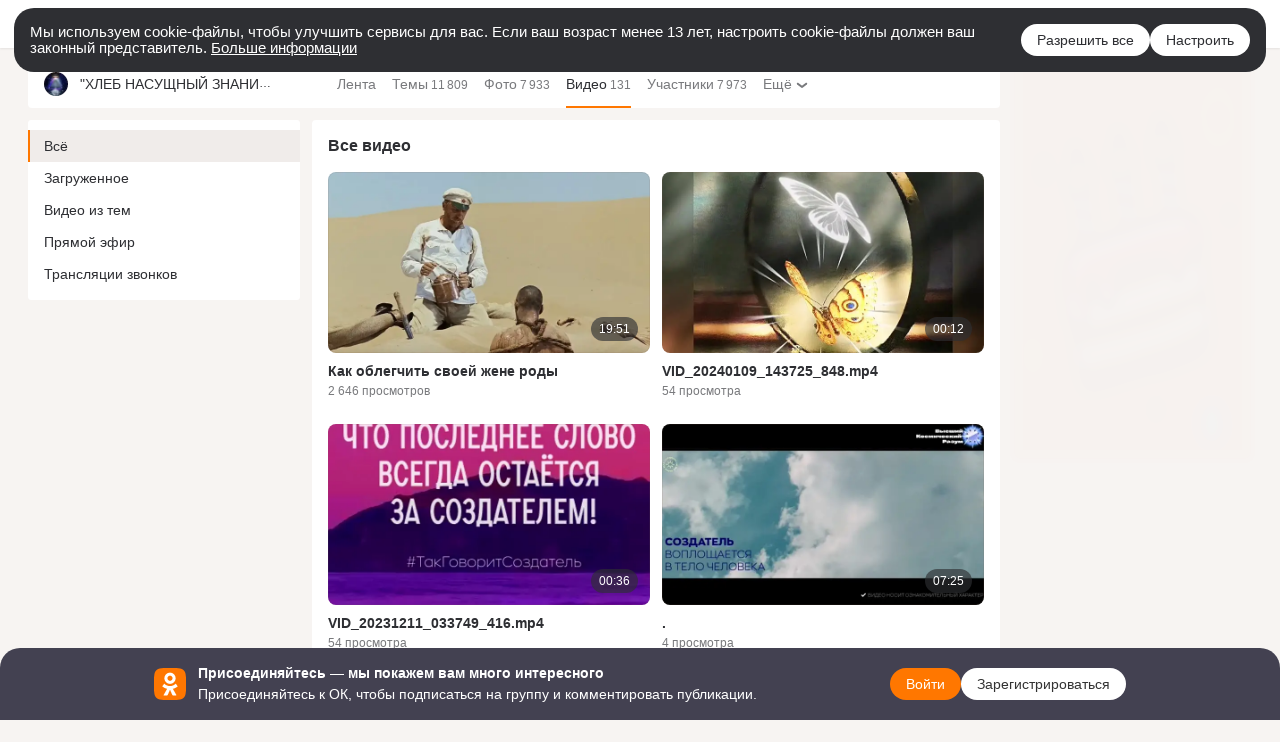

--- FILE ---
content_type: application/javascript; charset=utf-8
request_url: https://st-ok.cdn-vk.ru/res/js/_ProxyJs-abfiq8wc.js
body_size: 774
content:
define(["OK/banners/bannerNew/utils/BannerCommon","OK/logger","OK/utils/environment","OK/cookie"],function(_,y,I,m){
var v = {};"use strict";function p(t){if(t&&t.__esModule)return t;var a=Object.create(null);if(t){Object.keys(t).forEach(function(e){if(e!=="default"){var n=Object.getOwnPropertyDescriptor(t,e);Object.defineProperty(a,e,n.get?n:{enumerable:true,get:function(){return t[e]}})}})}a.default=t;return a}var o=p(y);function b(t,a){if(!(t instanceof a)){throw new TypeError("Cannot call a class as a function")}}function P(t,a){for(var e=0;e<a.length;e++){var n=a[e];n.enumerable=n.enumerable||false;n.configurable=true;if("value"in n)n.writable=true;Object.defineProperty(t,n.key,n)}}function O(t,a,e){if(a)P(t.prototype,a);return t}var u=0;var h=1;var c=2;var f=3;var g=4;var r=_.createLog("BannerProxyJs");var k=function(){function t(a){b(this,t);this.delegate=null;this.ops=null;this.options=a}O(t,[{key:"init",value:function a(e){if(this.ops===null){this.ops=[];this.ops.push(e?u:h);try{this.delegate=this.options.createDelegate();r("delegate",this.delegate)}catch(l){var n=l;r("error",n);o.errorEx(n,"BannerProxy","delegate_init_"+this.options.key());return}for(var i=0;i<this.ops.length;i++){var s=this.ops[i];r("op",s);if(this.delegate===null){return}try{switch(s){case u:this.delegate.init(true);break;case h:this.delegate.init(false);break;case c:this.delegate.show();break;case f:this.delegate.hide();break;case g:this.delegate.destroy();break;default:}}catch(l){var d=l;r("error",d);o.errorEx(d,"BannerProxy","delegate_replay_".concat(s));return}}}}},{key:"show",value:function a(){var e;if(this.delegate!==null){this.delegate.show()}else{(e=this.ops)==null?void 0:e.push(c)}}},{key:"hide",value:function a(){var e;if(this.delegate!==null){this.delegate.hide()}else{(e=this.ops)==null?void 0:e.push(f)}}},{key:"destroy",value:function a(){var e;if(this.delegate!==null){this.delegate.destroy();this.delegate=null}else{(e=this.ops)==null?void 0:e.push(g)}}}]);return t}();v.BannerProxyJs=k
return v;
});
//# sourceMappingURL=_ProxyJs-abfiq8wc.js.map


--- FILE ---
content_type: application/javascript; charset=utf-8
request_url: https://st-ok.cdn-vk.ru/res/js/AbstractShortcutMenu-ikxcef8s.js
body_size: 3032
content:
define(["OK/utils/dom","OK/utils/vanilla","OK/utils/delegate","OK/AjaxNavigationLog","OK/logger","OK/utils/screens"],function(u,k,M,j,R,K){
var v = {};"use strict";function I(l,t){if(!(l instanceof t)){throw new TypeError("Cannot call a class as a function")}}function y(l,t){for(var e=0;e<t.length;e++){var i=t[e];i.enumerable=i.enumerable||false;i.configurable=true;if("value"in i)i.writable=true;Object.defineProperty(l,i.key,i)}}function H(l,t,e){if(t)y(l.prototype,t);if(e)y(l,e);return l}var B=54;var L="ShortcutMenu";var a=null;var m=document.createElement("div");m.id="hook_Block_"+L;document.body.appendChild(m);OK.hookModel.captureBlockHook("body",m);m.addEventListener("change",function(){if(a&&a.visible()){a.positingElement()}});var p=function(){function l(){I(this,l);this.holder=null;this.menuElement=null;this.showTimeout=null;this.hideTimeout=null;this.ajaxRequest=null;this.direction="";this.position="center";this._visible=false;this.cancelShow=false;this.inplace=false;this.detectScrollableContainer=false;this.menuElementHoverInListenerCalled=false;this.proxiedEvents=null;this.activateTime=0;this.ignoreHoverTime=-1}H(l,[{key:"getBlock",value:function t(){if(this.inplace){return this.block}return m}},{key:"getHtml",value:function t(){}},{key:"initListeners",value:function t(e){this.shortcutMenuDelegate=new M.default(e);this.shortcutMenuDelegate.on("click",".sc-menu a",this.menuElementLinkClickListener.bind(this));this.shortcutMenuDelegate.on("click",".sc-menu .js-hide",this.menuElementClickListener.bind(this));this.shortcutMenuDelegate.on("click",".js-forceHide",(function(n,s){this.hideMenu({forceHide:!s.classList.contains("js-supress-forceHide")})}).bind(this));this.shortcutMenuDelegate.on("mouseenter",this.menuElementHoverInListener.bind(this));this.shortcutMenuDelegate.on("mouseleave",this.hoverOutListener.bind(this));if(OK.device.isTouch){this.shortcutMenuDelegate.on("touchstart",this.holderTouchStartListener.bind(this))}if(this.proxiedEvents){var i=this;this.proxiedEvents.split(",").forEach(function(n){i.shortcutMenuDelegate.on(n,function(){k.trigger(i.getHolder(),n);i.hideMenu()})})}}},{key:"processHTML",value:function t(e){var i=[];if(this.inplace){this.initBlock();i[0]=this.blockId}else{i[0]=l.getBlockId()}var n=this.getBlock();k.updateBlocks(e,i);this.initListeners(n);this.menuElement=u.firstByClass(n,"sc-menu");this.positingElement();this.menuElement.classList.remove("sc-menu__hidden");this.holder.classList.add("__vis");l.setActiveInstance(this);this._visible=true}},{key:"showMenu",value:function t(){clearTimeout(this.hideTimeout);this.showTimeout=null;if(this.visible()){return}if(a){a.hide()}this.processHTML(this.getHtml());k.trigger(this.holder,"shortcut-menu-show");if(this.hideOnScroll){this.oneScrollListener={element:this.getClosestScrollable(true),type:"scroll",handler:this.hoverOutListener.bind(this)};this.oneScrollListener.element.addEventListener("scroll",this.oneScrollListener.handler)}}},{key:"hideMenu",value:function t(e){this.clearShowTimeout();this.clearHideTimeout();k.trigger(this.holder,"shortcut-menu-hide",e);if(this.menuElement){this.menuElement.classList.add("sc-menu__hidden");OK.hookModel.setHookContent(L,"");this.menuElement=null}this.holder.classList.remove("__vis");if(this.shortcutMenuDelegate){this.shortcutMenuDelegate.off()}this._visible=false;this.removeOneTimeListener(this.oneScrollListener);l.setActiveInstance(null)}},{key:"hide",value:function t(){this.clearShowTimeout();this.clearHideTimeout();if(this.menuElement){this.hideMenu()}else if(this.ajaxRequest){if(this.cacheable){this.cancelShow=true}else{this.ajaxClose()}}}},{key:"getClosestScrollable",value:function t(e){if(!this.closestScrollable){var i=/(auto|scroll)/;var n=u.traverseParents(this.holder,function(s){var o=window.getComputedStyle(s);var h=i.test(o.overflow+o.overflowY+o.overflowX);return h&&(!e||s.scrollHeight>s.clientHeight)});this.closestScrollable=n||window}return this.closestScrollable}},{key:"isTopDirection",value:function t(e,i){var n=this.holder.getBoundingClientRect().top;if(this.detectScrollableContainer){var s=this.holder.getBoundingClientRect().height;var o=this.getClosestScrollable();var h=n-o.getBoundingClientRect().top;var c=o.clientHeight-s;var f=o.scrollTop+h+s+i;var r=o.scrollHeight;return c/2<h||f>r}else{return window.innerHeight-e-n<i}}},{key:"isInsideViewportWhileCentered",value:function t(e){var i=this.holder.getBoundingClientRect();var n=i.left;var s=window.innerWidth-OK.scrollBar.width;if(this.detectScrollableContainer){var o=this.getClosestScrollable().getBoundingClientRect();n=n-o.left;s=o.right}var h=n+(i.width-e)/2;var c=h+e;return h>0&&c<s}},{key:"toRightFromHolder",value:function t(e,i){if(this.detectScrollableContainer){var n=this.getClosestScrollable().getBoundingClientRect();var s=this.holder.getBoundingClientRect().left-n.left;return n.width/2>s}else{return window.innerWidth-OK.scrollBar.width>e.left+i}}},{key:"visible",value:function t(){return this._visible}},{key:"getOffset",value:function t(e){var i=e.getBoundingClientRect();return{left:i.left+window.pageXOffset,top:i.top+window.pageYOffset}}},{key:"positingElement",value:function t(){var e=u.outerSize(this.holder,false,false);var i=this.inplace?{top:0,left:0}:this.getOffset(this.holder);var n=u.outerSize(this.holder,true,false);var s=u.outerSize(this.menuElement,true,true);var o=this.position;if(o==="center"&&!this.isInsideViewportWhileCentered(s)){o="auto"}if(o!=="center"&&o!=="auto"){this.menuElement.classList.add("__noarrow")}var h;var c=u.outerSize(this.menuElement,false,true);if(this.direction==="top_force"||this.direction==="bottom_force"){h=this.direction==="top_force"}else if(this.direction==="top"){h=this.getOffset(this.holder).top-window.pageYOffset-90>c}else if(this.direction==="bottom"){h=false}else{h=this.isTopDirection(e,c)}var f=i.top;var r=[];if(h){this.menuElement.classList.add("sc-menu__top");var C;if(this.inplace){C=f+e;r.push("top: auto; bottom: "+Math.round(C)+"px;")}else{f-=c;r.push("bottom: auto; top: "+Math.round(f)+"px;")}}else{this.menuElement.classList.remove("sc-menu__top");if(!this.inplace){f+=e}r.push("bottom: auto; top: "+Math.round(f)+"px;")}var _=Math.round(i.left-(s-n));var S=Math.round(i.left);var D=Math.round(i.left+(n-s)/2);switch(o){case"left":r.push("left: "+_+"px;");break;case"right":r.push("left: "+S+"px;");break;case"auto":var T=u.firstByClass(this.menuElement,"entity-shortcut-menu_arw"),w=0,g=T?B:0,b=this.toRightFromHolder(i,s);if(b){this.menuElement.classList.remove("__right");this.menuElement.classList.add("__left")}else{this.menuElement.classList.add("__right");this.menuElement.classList.remove("__left")}if(!g){T=u.firstByClass(this.menuElement,"sc-menu_arw");if(T){var d=T.getBoundingClientRect();if(d.width){var E=this.menuElement.getBoundingClientRect();if(b){g=(d.left-E.left)*2+d.width}else{g=(E.left+E.width-(d.left+d.width))*2+d.width}}}}if(n<g){w=(g-n)/2}if(b){r.push("left: "+(S-w)+"px;")}else{r.push("left: "+(_+w)+"px;")}break;default:r.push("left: "+D+"px;");break}this.menuElement.setAttribute("style",r.join(""))}},{key:"ajaxClose",value:function t(e){if(this.ajaxRequest){this.ajaxRequest.xhr.abort();this.ajaxRequest=null;this.cancelShow=false;if(typeof e==="function"){e()}}}},{key:"hoverInListener",value:function t(e){if((OK.device.isTouch||Date.now()-this.activateTime<=this.ignoreHoverTime)&&e){return}if(a!==this){if(!a){l.setActiveInstance(this)}}this.clearHideTimeout();if(!this.showTimeout&&!this.visible()){this.showTimeout=setTimeout(this.showMenu.bind(this),this.showDelay)}}},{key:"hoverOutListener",value:function t(){this.clearShowTimeout();this.ajaxClose();if(!this.hideTimeout&&this.visible()){this.hideTimeout=setTimeout((function(){if(this.hideOnBlurElement!==document.activeElement){this.hideMenu()}else{this.hideTimeout=null}}).bind(this),this.hideDelay)}}},{key:"menuElementHoverInListener",value:function t(){this.menuElementHoverInListenerCalled=true;if(this.hideTimeout){this.hideTimeout=clearTimeout(this.hideTimeout)}}},{key:"menuElementLinkClickListener",value:function t(e){if(!u.parent(e.target,"js-doNotHide",this.block)){this.menuElementClickListener()}}},{key:"menuElementClickListener",value:function t(){if(true===this.hideTimeout){this.hideTimeout=null}this.hoverOutListener()}},{key:"holderTouchStartListener",value:function t(e){e.stopPropagation()}},{key:"clearShowTimeout",value:function t(){if(this.showTimeout){this.showTimeout=clearTimeout(this.showTimeout)}}},{key:"clearHideTimeout",value:function t(){if(this.hideTimeout){this.hideTimeout=clearTimeout(this.hideTimeout)}}},{key:"removeOneTimeListener",value:function t(e){if(e){e.element.removeEventListener(e.type,e.handler);e=null}}}],[{key:"getActiveInstance",value:function t(){return a}},{key:"setActiveInstance",value:function t(e){a=e}},{key:"getBlockId",value:function t(){return L}}]);return l}();var O=p.getActiveInstance;var x=p.setActiveInstance;var A=p.getBlockId;v.default=p;v.getActiveInstance=O;v.getBlockId=A;v.setActiveInstance=x;Object.defineProperty(v,"__esModule",{value:true})
return v;
});
//# sourceMappingURL=AbstractShortcutMenu-ikxcef8s.js.map


--- FILE ---
content_type: application/javascript; charset=utf-8
request_url: https://st-ok.cdn-vk.ru/res/js/StickyNavside-f1twaqmz.js
body_size: 463
content:
define(["jquery","OK/StickyPanel","OK/utils/throttle"],function(l,u,_){
var i = {};"use strict";function c(t){return t&&t.__esModule?t:{default:t}}var o=c(l);function f(t,e){if(!(t instanceof e)){throw new TypeError("Cannot call a class as a function")}}function r(t,e){for(var n=0;n<e.length;n++){var a=e[n];a.enumerable=a.enumerable||false;a.configurable=true;if("value"in a)a.writable=true;Object.defineProperty(t,a.key,a)}}function s(t,e,n){if(e)r(t.prototype,e);return t}var d=function(){function t(){f(this,t)}s(t,[{key:"activate",value:function e(n){this.sticky=new u.default;this.sticky.activateWithOptions(n,{toTop:true,padding:y,elementToGetLeft:document.getElementById("leftColumn"),bound:o.default(".mainContent_w")})}},{key:"callUpdatePosition",value:function e(){this.sticky.callUpdatePosition()}},{key:"deactivate",value:function e(){this.sticky.deactivate()}}]);return t}();var v=OK.topPanelHeight();var y=v+12;i.default=d;Object.defineProperty(i,"__esModule",{value:true})
return i;
});
//# sourceMappingURL=StickyNavside-f1twaqmz.js.map


--- FILE ---
content_type: application/javascript; charset=utf-8
request_url: https://st-ok.cdn-vk.ru/res/js/_PlaceListeners-ihgdtpic.js
body_size: 833
content:
define(["OK/logger","OK/banners/bannerNew/utils/BannerCommon","OK/utils/environment","OK/cookie"],function(f,a,K,M){
var t = {};"use strict";function d(n){if(n&&n.__esModule)return n;var o=Object.create(null);if(n){Object.keys(n).forEach(function(r){if(r!=="default"){var c=Object.getOwnPropertyDescriptor(n,r);Object.defineProperty(o,r,c.get?c:{enumerable:true,get:function(){return n[r]}})}})}o.default=n;return o}var l=d(f);var O="onRequest";var A="onAdsSuccess";var _="onNoAds";var S="onScriptError";var v="onLoadSuccess";var E="onLoadError";var p="onAdClosed";var L="onAdLoaded";var g="onAdShown";var h="onAdWaitTimeout";var i={};function b(n){e(O,n)}function R(n){e(A,n)}function T(n){e(_,n)}function C(n){e(S,n)}function w(n){e(v,n)}function D(n){e(E,n)}function I(n){e(p,n)}function N(n){e(L,n)}function P(n){e(g,n)}function y(n){e(h,n)}function W(n,o){if(!n||typeof o!=="function"){return false}if(!i.hasOwnProperty(n)){i[n]=[]}var r=i[n];r.push(o);return true}function j(n,o){if(!n||!i.hasOwnProperty(n)){return}var r=i[n];var c=r.indexOf(o);if(c>=0){r.splice(c,1)}}function U(n,o){var r=[];for(var c in o){if(!o.hasOwnProperty(c)){continue}var s=m(n,o[c]);if(W(c,s)){r.push({event:c,listener:s})}}return{remove:function(){while(r.length>0){var u=r.pop();j(u==null?void 0:u.event,u==null?void 0:u.listener)}}}}function m(n,o){return function(r){if(r&&r.place===n){o.call(null,r)}}}function e(n,o){q(n,o);if(!i.hasOwnProperty(n)){return}var r=i[n];for(var c=0,s=r.length;c<s;c++){var u=r[c];if(typeof u==="function"){u(o)}}}function q(n,o){F(n,o);var r=o.place+"."+o.slot;var c=o.transport+"."+n;l.success("banner.event",r,c)}function F(n,o){if(a.isDebug){console.log("[BannerPlaceListeners] calling event '"+n+"', transport: '"+o.transport+"', place: '"+o.place+"', slot: "+o.slot)}}t.onAdClosed=I;t.onAdLoaded=N;t.onAdShown=P;t.onAdWaitTimeout=y;t.onAdsSuccess=R;t.onLoadError=D;t.onLoadSuccess=w;t.onNoAds=T;t.onRequest=b;t.onScriptError=C;t.subscribeToEvents=U
return t;
});
//# sourceMappingURL=_PlaceListeners-ihgdtpic.js.map
